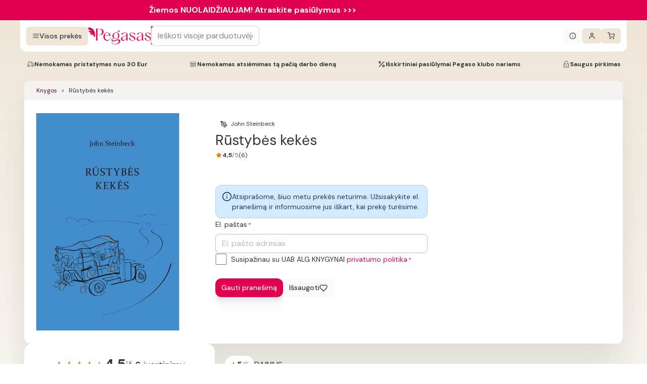

--- FILE ---
content_type: image/svg+xml
request_url: https://www.pegasas.lt/rating-x9g.svg
body_size: -38
content:
<svg xmlns="http://www.w3.org/2000/svg" width="14" height="14" viewBox="0 0 14 14" fill="none">
    <path d="M6.47692 2.2265C6.69091 1.79299 7.30909 1.79299 7.52308 2.2265L8.66691 4.54377C8.7518 4.71577 8.91583 4.83503 9.10562 4.86277L11.6645 5.23679C12.1427 5.3067 12.3334 5.8946 11.9871 6.23186L10.1365 8.03439C9.99887 8.16841 9.93606 8.36157 9.96853 8.55087L10.4052 11.0967C10.4869 11.5732 9.98666 11.9366 9.55871 11.7116L7.27151 10.5088C7.10154 10.4194 6.89846 10.4194 6.72849 10.5088L4.44129 11.7116C4.01333 11.9366 3.5131 11.5732 3.59483 11.0967L4.03147 8.55088C4.06394 8.36157 4.00113 8.16841 3.86354 8.03439L2.01289 6.23186C1.66663 5.8946 1.85726 5.3067 2.33554 5.23679L4.89438 4.86277C5.08417 4.83503 5.24819 4.71577 5.33309 4.54377L6.47692 2.2265Z" fill="#EF7D00"/>
</svg>
